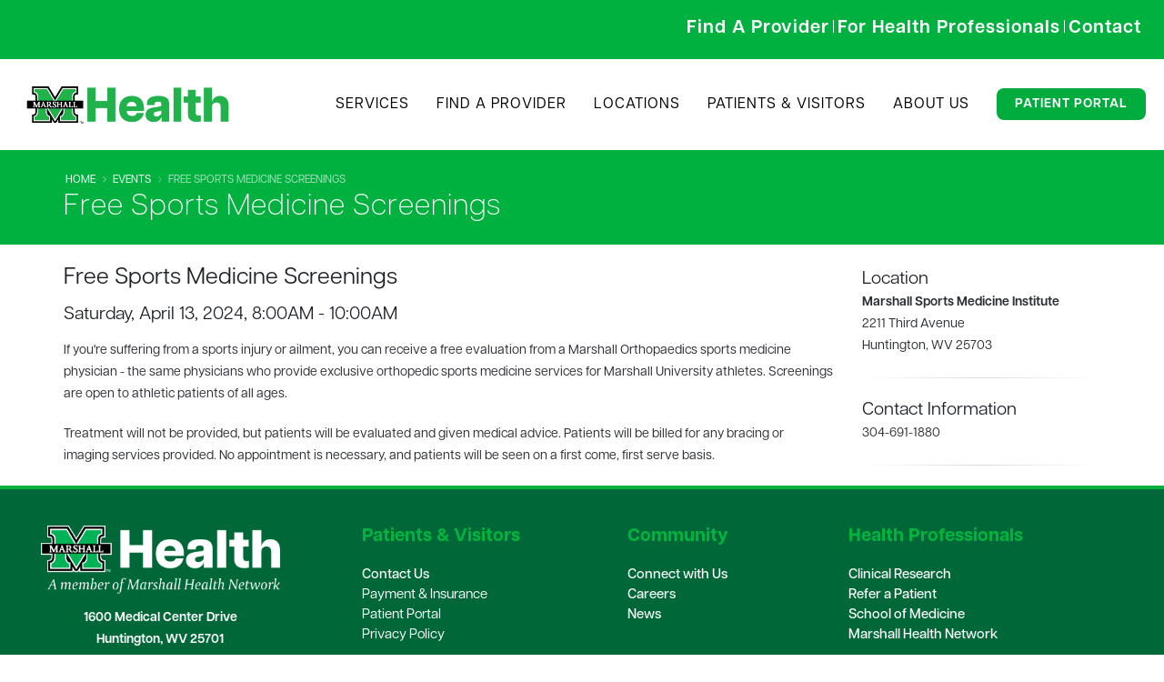

--- FILE ---
content_type: text/html; charset=utf-8
request_url: https://www.marshallhealth.org/events/free-sports-medicine-screenings-27/
body_size: 27638
content:


<!DOCTYPE html>
<html>
<head>

    <!-- Basic -->
    <meta charset="utf-8">
    
    <meta http-equiv="X-UA-Compatible" content="IE=edge">

    <title>
    Free Sports Medicine Screenings | Marshall Health
</title>

    <meta name="keywords" content="" />
    <meta name="description" content="">
    <meta name="author" content="">
    
<!-- Google tag (gtag.js) -->
<script async src="https://www.googletagmanager.com/gtag/js?id=G-DZNHMMWMXG"></script>
<script>
  window.dataLayer = window.dataLayer || [];
  function gtag(){dataLayer.push(arguments);}
  gtag('js', new Date());

  gtag('config', 'G-DZNHMMWMXG');
</script>
    
    
    <!-- NEW FONTAWESOME -->
    <script src="https://kit.fontawesome.com/9306cf7f05.js" crossorigin="anonymous"></script>
    
    <script src="https://www.unpkg.com/flickity@2.0.0/dist/flickity.pkgd.min.js" crossorigin="anonymous"></script>


    <!-- Favicon -->
    <link rel="shortcut icon" href="/img/favicon-m.png" type="image/png" />
    <link rel="apple-touch-icon" href="/img/favicon-m.png">
    
    <link rel="stylesheet" href='/css/poweOfWe.css' />
    <link rel="stylesheet" href='/css/msmi-style.css' />
    <link rel="stylesheet" href='/css/mobile-styling.css' />
    <link rel="stylesheet" href='/css/homepage-redesign.css' />
    
    <!--GOOGLE TAG FOR GOOGLE ADS-->
    <!-- Google tag (gtag.js) -->
<script async src="https://www.googletagmanager.com/gtag/js?id=AW-942414229"></script>
<script>
  window.dataLayer = window.dataLayer || [];
  function gtag(){dataLayer.push(arguments);}
  gtag('js', new Date());

  gtag('config', 'AW-942414229');
</script>
    

    <!-- Articulat Font -->    
    <link rel="stylesheet" href=https://use.typekit.net/yyn2sdm.css>
    
    <!-- Jquery inject -->
    <script src="https://cdnjs.cloudflare.com/ajax/libs/jquery/3.7.1/jquery.min.js" crossorigin="anonymous" referrerpolicy="no-referrer"></script>

    
    <!-- Mobile Metas -->
    <meta name="viewport" content="width=device-width, minimum-scale=1.0, maximum-scale=1.0, user-scalable=no">
    
    <!-- expertec.com search engine -->
    <script>
        (function () {
            var id = '6e1f1fde-d0bd-11e9-bf06-0242ac130002';
            var ci_search = document.createElement('script');
            ci_search.type = 'text/javascript';
            ci_search.async = true;
            ci_search.src = 'https://cse.expertrec.com/api/js/ci_common.js?id=' + id;
            var s = document.getElementsByTagName('script')[0];
            s.parentNode.insertBefore(ci_search, s);
        })();
    </script>
    
    
    <script>
        
//         $("#togglebutton").click(function(){
//   $('.accordion-toggle a').trigger('click');
// });
        
    //   $(document).ready(function(){
    //         $("#eyes").click(function() {
    //             $("#conditions > div:nth-child(1) > div.panel-heading > h4 > a").click();
    //         });
    //     });  
    
    
   $(document).ready(function() {
        // Add click event listener to all li elements inside the nested ul
        $('.nav-list ul li').on('click', function() {
            // Get the id of the clicked <a> element
            var clickedId = $(this).find('a').attr('id');
            
            // Log the id to the console
            console.log('Clicked item ID:', clickedId);
            
            // Simulate click based on the clickedId
            switch (clickedId) {
                case 'eyes':
                    $('.accordion-toggle[href="#allergicconjunctivitisitchyeyes"]').click();
                    break;
                case 'eczema':
                    $('.accordion-toggle[href="#atopicdermatitiseczema"]').click();
                    break;
                case 'nose':
                    $('.accordion-toggle[href="#allergicrhinitisrunnynose"]').click();
                    break;
                case 'swallow':
                    $('.accordion-toggle[href="#eosinophilicesophagitistroubleswallowing"]').click();
                    break;
                case 'breathing':
                    $('.accordion-toggle[href="#asthmatroublebreathing"]').click();
                    break;
            }
        });
    });
        
        
    
    
   
        
        
        
    </script>
    
    
    

    <link href="https://fonts.googleapis.com/css?family=Open+Sans:300,400,600,700,800%7CShadows+Into+Light" type="text/css" rel="stylesheet"/><link href="/DependencyHandler.axd?s=[base64]&amp;t=Css&amp;cdv=764727152" type="text/css" rel="stylesheet"/>
    

   
    <script src="/vendor/modernizr/modernizr.min.js"></script>
    
    <!--<script type="text/javascript" src="ChoozleSmartContainer.js"></script>-->
    
    <script type="text/javascript" src="//nexus.ensighten.com/choozle/17937/Bootstrap.js"></script>
    
    
    <link rel="preconnect" href="https://fonts.googleapis.com">
<link rel="preconnect" href="https://fonts.gstatic.com" crossorigin>
<link href="https://fonts.googleapis.com/css2?family=Nunito+Sans:ital,wght@0,200;0,300;0,400;0,500;0,600;0,700;0,800;0,900;0,1000;1,200;1,300;1,400;1,500;1,600;1,700;1,800;1,900;1,1000&display=swap" rel="stylesheet">

<style>
    body
    {
        font-family: "articulat-cf", sans-serif !important;
        font-weight: 500 !important;
        font-style: normal !important;
        color: #2B2E34 !important;
    }
    
    p {
        color: #2B2E34 !important;
    }
    
    h1
    {
        letter-spacing: 1px;
    }
    
    .mobileNavMain
    {
        display: none;
    }
    
    .header-logo
    {
        display: none;
    }
    
    .er-dummy-search-box .er_search_input_dummy {
    width: 400px !important;
    border-radius: 8px !important;
}

.searchBar {
    
    display: flex;
}

.newMainButtons {
     
     background-color: #00AC3E !important;
     color: white;
     font-weight: 700;
     border-radius: 8px;
     padding: 10px 30px 10px 30px;
     font-size: 15px;
}

.newMainButtons:hover {
     
     background-color: #006838;
     color: white;
     font-style: none;
     font-weight: 700;
     border-radius: 8px;
     padding: 10px 30px 10px 30px;
     font-size: 15px;
}


.footerLinks {
    font-size:15px; 
    color:#fff; 
    font-weight:600;
    /*padding-bottom: 0.5px;*/
}



#lclst_widget_footer {
    display: none !important;
}

.flickity-prev-next-button previous {
    display: none !important;
}

.flickity-prev-next-button next {
    display: none !important;
}


    #header #nav-mh.header-nav-main nav > ul li a {
        font-size: 16px !important;
    }
    
   
</style>

</head>
<body>
    <!-- Google Tag Manager (noscript) -->
    <noscript><iframe src="https://www.googletagmanager.com/ns.html?id=GTM-WKWP63M"
    height="0" width="0" style="display:none;visibility:hidden"></iframe></noscript>
    <!-- End Google Tag Manager (noscript) -->

    <div class="body">
        <!--<div class="alert alert-success mb-none" style="text-align:center">
            <strong><i class="fa fa-info-circle" style="color: #046A38;"></i> COVID-19: Find the latest on <a href="https://www.marshallhealth.org/patients-visitors/covid-19-resources/vaccines">vaccine information</a>, <a href="https://www.marshallhealth.org/patients-visitors/covid-19-resources">treatment and additional resources.</a></strong>
		</div>-->
		
		
		

  
  
  
  
        <header>
            <!--<div style="padding-top: 0px; border-top: none;" class="header-body">-->
                <!--<div class="header-container container">-->
                <!--    <div class="header-row">-->
                <!--        <div class="header-column">-->
                            <div style="margin: 15px;" class="header-logo">
                                <a href="https://www.marshallhealth.org/">
                                    <img alt="Marshall Health" class="img-responsive" width="400" height="60" data-sticky-width="181" data-sticky-height="40" data-sticky-top="38" src="/media/4256/marshallhealth_main_logo.png">
                               </a>
                            </div>
                <!--        </div>-->
                <!--        <div class="header-column">-->
                <!--            <div class="header-row visible-lg visible-md">-->
                <!--                <div class="row mb-xs">-->
                <!--                    <ci-search></ci-search>-->
                <!--                    <a style="float:right" class="btn btn-primary" href="https://www.marshallhealth.org/patients-visitors/patient-portal/">Patient Portal</a>-->

                <!--                </div>-->
                <!--                <div class="" style="text-align:right; font-weight:bold">-->
                <!--                    <a href="https://www.marshallhealth.org/find-a-provider">Find A Provider</a> <span style="color:#ccc">|</span> <a href="https://www.marshallhealth.org/For-Medical-Professionals">For Medical Professionals</a> <span style="color:#ccc">|</span> <a href="https://www.marshallhealth.org/contact/">Contact</a>-->
                <!--                </div>-->
                <!--            </div>-->

                <!--        </div>-->
                <!--    </div>-->
                <!--</div>-->
                
                <!-- NEW TOP NAV BAR -->
                <section class="subpage-header mb-none top-nav">
            <div style="padding-top: 10px; padding-bottom: 10px; width: 100% !important; padding-left: 15px !important;" class="container">
                <div class="row">
                    <div class="col-md-6 searchBar">
                        <ci-search></ci-search>
                        </div>
                        
                        <div class="col-md-6">
                        <a href="/find-a-provider/"><span class="top-nav-item" style="letter-spacing:1px;"><strong>Find A Provider</strong></a>  |  <a href="/for-medical-professionals/"><span class="top-nav-item" style="letter-spacing: 1px;"><strong>For Health Professionals</strong></a>  |  <a href="/contact/"><span class="top-nav-item" style="letter-spacing:1px; padding-right: 10px !important;"><strong>Contact</strong></a></span>
                        
                        
                        
                    </div>
                    
                </div>
            </div>
           
        </section>
                 
                
                		<!--NEW NAVIGATION-->
		<nav class="headerNav DNDNav">
    <!-- Logo on the left -->
    <div class="logo-header">
      <a href="/"><img src="/media/4256/marshallhealth_main_logo.png" alt="Logo"></a>
    </div>

    <!-- Navigation links on the right -->
    <ul class="nav-links-new">
      <li><a href="/services/">Services</a></li>
      <li><a href="/find-a-provider/">Find A Provider</a></li>
      <li><a href="/locations/">Locations</a></li>
      <li><a href="/patients-visitors/">Patients & Visitors</a></li>
      <li><a href="/about-marshall-health/">About Us</a></li>
      <li><a class="patPortal" style="color: white; font-weight: 700; transition: color 0.3s ease;" href="https://www.marshallhealth.org/patients-visitors/patient-portal/">Patient Portal</a></li>
    </ul>
  </nav>
        <!--             <section class="subpage-header new-nav">-->
        <!--    <div style="width: 100% !important;" class="container">-->
        <!--        <div style="display: flex;" class="row">-->
        <!--            <div  class="col-sm-4">-->
        <!--                <a href="/">-->
        <!--            <img  style="max-width: 60%;" class="img-responsive logoRespond" src="/media/4256/marshallhealth_main_logo.png" />-->
        <!--            </a>-->
        <!--            </div>-->
        <!--            <div style="width: 85% !important; text-align: right;" class="col-lg-12">-->
        <!--                <a href="/services/"><h1  class="main-nav-item" style="letter-spacing:normal">SERVICES</h1></a>-->
        <!--                <a href="/find-a-provider/"><h1  class="main-nav-item">FIND A PROVIDER</h1></a>-->
        <!--                <a href="/locations/"><h1  class="main-nav-item">LOCATIONS</h1></a>-->
        <!--                <a href="/patients-visitors/"><h1  class="main-nav-item">PATIENTS & VISITORS</h1></a>-->
        <!--                <a href="/about-marshall-health/"><h1  class="main-nav-item">ABOUT US</h1></a>-->
        <!--                <a href="https://www.marshallhealth.org/patients-visitors/patient-portal/"><span class="btn btn-primary patPortal" style="letter-spacing:normal; border: none !important;"><strong>PATIENT PORTAL</strong></span></a>-->
        <!--            </div>-->
        <!--        </div>-->
        <!--    </div>-->
        <!--</section>-->
                        <div class="container mobileNavButton mobileNavMain">

                            <button style="margin-bottom: 20px;" class="btn header-btn-collapse-nav mobileMenuButton" data-toggle="collapse" data-target=".header-nav-main">
                                <i class="fa fa-bars"></i>&nbsp;&nbsp;Menu
                            </button>
                            <!--<div id="nav-mh" class="header-nav-main header-nav-main-effect-1 header-nav-main-sub-effect-1 collapse">-->
                            <!--    <nav>-->
                            <!--        <ul class="nav nav-pills" id="mainNav">-->
                                         <!--<li class=""><a href="https://www.marshallhealth.org/"><i class="fa fa-home"></i> Home</a></li>-->
                            <!--            <li style="font-size: " class=""><a href="https://www.marshallhealth.org/">Home</a></li>-->
                            <!--            <li class=""><a href="https://www.marshallhealth.org/services">Services</a></li>-->
                            <!--            <li class=""><a href="https://www.marshallhealth.org/find-a-provider">Find a Provider</a></li>-->
                            <!--            <li class=""><a href="https://www.marshallhealth.org/locations">Locations</a></li>-->
                            <!--            <li class=""><a href="https://www.marshallhealth.org/patients-visitors/">Patients &amp; Visitors</a></li>-->
                            <!--            <li class=""><a href="https://www.marshallhealth.org/about-marshall-health/">About Us</a></li>-->
                            <!--            <li class=""><a href="https://www.marshallhealth.org/patients-visitors/patient-portal/">Patient Portal</a></li>-->
                            <!--        </ul>-->
                            <!--    </nav>-->
                            <!--</div>-->
                            
                             <div style="padding-top: 5px; background-color: white !important;" id="nav-mh" class="header-nav-main header-nav-main-effect-1 header-nav-main-sub-effect-1 collapse">
                <div class="row">
                     <div style="padding-left: 0px !important; padding-right: 0px !important;" class="col-md-12 nav nav-pills" id="mainNav">
                         <nav>
                        <a href="https://www.marshallhealth.org/"><h1 class="new-home-mobile-nav-item" style="letter-spacing:normal; border-bottom: 1px solid #D3D3D3 !important;"><strong>HOME</strong></h1></a>
                        <a href="https://www.marshallhealth.org/services"><h1 class="new-home-mobile-nav-item" style="letter-spacing:normal; border-bottom: 1px solid #D3D3D3 !important;"><strong>SERVICES</strong></h1></a>
                        <a href="https://www.marshallhealth.org/find-a-provider"><h1 class="new-home-mobile-nav-item" style="letter-spacing:normal; border-bottom: 1px solid #D3D3D3 !important;"><strong>FIND A PROVIDER</strong></h1></a>
                        <a href="https://www.marshallhealth.org/locations"><h1 class="new-home-mobile-nav-item" style="letter-spacing:normal; border-bottom: 1px solid #D3D3D3 !important;"><strong>LOCATIONS</strong></h1></a>
                        <a href="https://www.marshallhealth.org/patients-visitors/"><h1 class="new-home-mobile-nav-item" style="letter-spacing:normal; border-bottom: 1px solid #D3D3D3 !important;"><strong>PATIENTS & VISITORS</strong></h1></a>
                        <a href="https://www.marshallhealth.org/about-marshall-health/"><h1 class="new-home-mobile-nav-item" style="letter-spacing:normal; border-bottom: 1px solid #D3D3D3 !important;"><strong>ABOUT US</strong></h1></a>
                        <a href="https://www.marshallhealth.org/patients-visitors/patient-portal/"><h1 class="new-home-mobile-nav-item" style="letter-spacing:normal; border-bottom: 1px solid #D3D3D3 !important;"><strong>PATIENT PORTAL</strong></h1></a>
                        </nav>
                        <!--<a href="/services/ophthalmology-new/contact-us/"><h1 class="mobile-nav-item-msmi" style="letter-spacing:normal"><strong>CONTACT US</strong></h1></a>-->
                    </div>
                    
                </div>
            </div>

                        </div>
                    <div class="visible-sm visible-xs clearfix mb-lg" style="margin-right:8px"><ci-search></ci-search></div>
            </div>
        </header>
    </div>
    <div role="main" class="main">

        
<section class="page-header page-header-color page-header-primary mb-xl">
    <div class="container">
        <div class="row">
            <div class="col-md-12">

                    <ul class="breadcrumb">
                                <li><a href="/">Home</a></li>
                                <li><a href="https://www.marshallhealth.org/events/">Events</a></li>
                        <li class="active">Free Sports Medicine Screenings</li>
                    </ul>
            </div>
        </div>
        <div class="row">
            <div class="col-md-12">
                <h1>Free Sports Medicine Screenings</h1>
            </div>
        </div>
    </div>
</section>
<div class="container">
    <div class="row">
        <div class="col-md-9">
            <h3 class="mb-md">Free Sports Medicine Screenings</h3>
                <h4>Saturday, April 13, 2024, 8:00AM - 10:00AM</h4>
            <p>If you're suffering from a sports injury or ailment, you can receive a free evaluation from a Marshall Orthopaedics sports medicine physician - the same physicians who provide exclusive orthopedic sports medicine services for Marshall University athletes. Screenings are open to athletic patients of all ages. <em><br /></em></p>
<p>Treatment will not be provided, but patients will be evaluated and given medical advice. Patients will be billed for any bracing or imaging services provided. No appointment is necessary, and patients will be seen on a first come, first serve basis.</p>
        </div>
        <div class="col-md-3">
                <h4 class="mb-none">Location</h4>
                <p><strong>Marshall Sports Medicine Institute</strong><br/>2211 Third Avenue<br/>Huntington, WV 25703</p>
                <hr />
                            <h4 class="mb-none">Contact Information</h4>
                <p>304-691-1880</p>
                <hr />
                                </div>
    </div>
</div>


        <footer style="background-color: #006838 !important; margin-top: 0px !important;" id="footer" class="color">
            <div class="container">
                
                <div style="background-color: #006838 !important;" class="row">
                    <div  class="col-lg-3 logoColumn">
                        <a href="https://www.marshallhealth.org/"><img class="footerLogo" style="width: 100%; margin-left: -25px; padding-bottom: 10px;" src="/media/5018/mh-member-of-white.png" /></a>
                        <p class="footerInfo" style="margin-top:5px; font-size:15px; text-align: center; margin-left: -50px; color: #FFFFFF !important;">
                            <strong>
                               <span style="font-size: 14px;">1600 Medical Center Drive<br />
                                Huntington, WV 25701<br>
                                304.691.1600<br /></span>
                                
                            </strong>
                        </p>
                        <ul class="social-icons social-icons-mh">
                            <li class="social-icons-facebook"><a href="https://www.facebook.com/MarshallHealth" target="_blank" title="Facebook"><i class="fa fa-facebook" style="font-size:20px"></i></a></li>
                            <li class=""><a href="https://twitter.com/marshall_health" target="_blank" title="Twitter"><img style="width:26px; height: 28px; padding-bottom: 4px;" src="/media/4121/xlogo-white.png"><!--<i class="fa fa-x-app" style="font-size:20px"></i>--></a></li>
                           <li class="social-icons-youtube"><a href="https://www.youtube.com/&#64;MarshallHealthNetwork" target="_blank" title="YouTube"><i class="fa fa-youtube" style="font-size:20px"></i></a></li>
                            <li class="social-icons-instagram"><a href="https://www.instagram.com/marshall_health/" target="_blank" title="Instagram"><i class="fa fa-instagram" style="font-size:20px"></i></a></li>
                            <li class="social-icons-linkedin"><a href="https://www.linkedin.com/company/marshall-health/" target="_blank" title="Linkedin"><i class="fa fa-linkedin" style="font-size:20px"></i></a></li>
                        </ul>
                    </div>
                    <div  style="padding-left: 50px;" class="col-md-3 footerCol1">
                        <p style="font-size: 20px; color: #00B43F !important; font-weight: 800;">Patients &amp; Visitors</p>
                        
                            <a style="font-size: 15px; font-weight: 600;" href="https://www.marshallhealth.org/contact/">Contact Us</a><br />
                             <a style="font-size: 15px;" href="https://www.marshallhealth.org/patients-visitors/payment-insurance/">Payment &amp; Insurance</a><br />
                             <a style="font-size: 15px;" href="https://www.marshallhealth.org/patients-visitors/patient-portal/">Patient Portal</a><br />
                             <a style="font-size: 15px;" href="https://www.marshallhealth.org/about-marshall-health/privacy-practices/">Privacy Policy</a>
                        
                    </div>
                    <div style="padding-left: 50px;" class="col-md-3 footerCol2">
                        <p style="font-size: 20px; color: #00B43F !important; font-weight: 800;">Community</p>
                        
                           <a style="font-size: 15px; font-weight: 600;" href="https://www.marshallhealth.org/contact/">Connect with Us</a><br />
                             <a style="font-size: 15px; font-weight: 600;" href="https://www.marshallhealth.org/about-marshall-health/employment/">Careers</a><br />
                            <!--<li><i class="fa fa-caret-right"></i> <a href="https://www.marshallhealth.org/about-marshall-health/giving/">Make a Gift</a></li>-->
                             <a style="font-size: 15px; font-weight: 600;" href="https://news.marshallhealth.org/">News</a><br />
                        
                    </div>
                    <div style="margin-left: -50px; padding-left: 50px;" class="col-md-3 footerCol3">
                        <p style="font-size: 20px; color: #00B43F !important; font-weight: 800;">Health Professionals</p>
                        
                            <a style="font-size: 15px; font-weight: 600;" href="https://www.marshallhealth.org/about-marshall-health/medical-research/">Clinical Research</a><br />
                            <a style="font-size: 15px; font-weight: 600;" href="https://www.marshallhealth.org/for-health-professionals/refer-a-patient/">Refer a Patient</a><br />
                            <a style="font-size: 15px; font-weight: 600;" href="https://jcesom.marshall.edu">School of Medicine</a><br />
                            <a style="font-size: 15px; font-weight: 600;" href="https://marshallhealthnetwork.org">Marshall Health Network</a><br />
                        
                    </div>
                </div>
                
               
            </div>
            
            <div class="footer-copyright" style="padding: 15px 0; margin-top:20px; text-align: center;">
                <div class="container">
                    <p style="color: #FFFFFF !important; font-size: 14px;">
                        © 2026 Marshall Health - <a href="https://www.marshallhealth.org/about-marshall-health/privacy-practices/">Privacy Practices</a> | <a href="https://www.marshallhealth.org/about-marshall-health/website-disclaimer/">Website Disclaimer</a> | <a href="https://www.wrike.com/form/eyJhY2NvdW50SWQiOjE0NTI5NTMsInRhc2tGb3JtSWQiOjIzNTE1Njd9CTQ5MDE1MzgyNTYyNDcJYjJiODMyOTFmMzI4MjJiYmIyZTU4OGNiZjg4ZDgxNjJkMWUxZGFmYjVhZDQwYTYzMGZhNjczYjk0NjQ5ZGM2Yw==">Website Update Request</a> | <a href="https://intranet.marshallhealth.org">Marshall Health Intranet</a>
                    </p> 
                </div>
            </div>
        </footer>
    </div>

   
    <script src="/DependencyHandler.axd?s=[base64]&amp;t=Javascript&amp;cdv=764727152" type="text/javascript"></script>
    
    
    


</body>
</html>

--- FILE ---
content_type: text/javascript
request_url: https://nexus.ensighten.com/choozle/17937/serverComponent.php?namespace=Bootstrapper&staticJsPath=nexus.ensighten.com/choozle/17937/code/&publishedOn=Sun%20Oct%2029%2020:00:23%20GMT%202023&ClientID=923&PageID=https%3A%2F%2Fwww.marshallhealth.org%2Fevents%2Ffree-sports-medicine-screenings-27%2F
body_size: 273
content:

Bootstrapper._serverTime = '2026-01-17 03:00:56'; Bootstrapper._clientIP = '18.222.59.66'; Bootstrapper.insertPageFiles(['https://nexus.ensighten.com/choozle/17937/code/d3d14424fac71699bdbff068d9b1184b.js?conditionId0=421905','https://nexus.ensighten.com/choozle/17937/code/e60eaac02860dc4cc61fb86a262d3379.js?conditionId0=4951284']);Bootstrapper.setPageSpecificDataDefinitionIds([]);